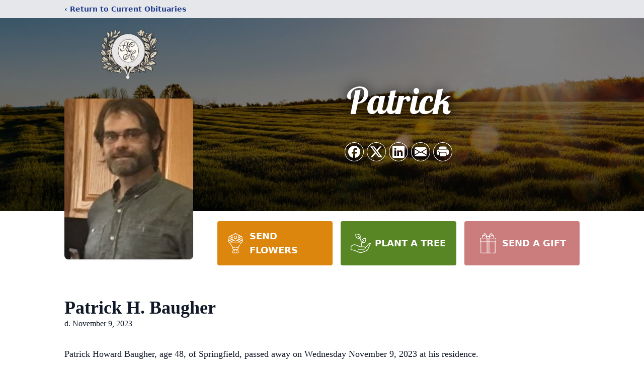

--- FILE ---
content_type: text/html; charset=utf-8
request_url: https://www.google.com/recaptcha/enterprise/anchor?ar=1&k=6Lexo2YpAAAAABr3wmxdpCFYnACW-7wgShcLzX4J&co=aHR0cHM6Ly93d3cubW90dGFuZGhlbm5pbmcuY29tOjQ0Mw..&hl=en&type=image&v=PoyoqOPhxBO7pBk68S4YbpHZ&theme=light&size=invisible&badge=bottomright&anchor-ms=20000&execute-ms=30000&cb=aciul9t1y98
body_size: 48736
content:
<!DOCTYPE HTML><html dir="ltr" lang="en"><head><meta http-equiv="Content-Type" content="text/html; charset=UTF-8">
<meta http-equiv="X-UA-Compatible" content="IE=edge">
<title>reCAPTCHA</title>
<style type="text/css">
/* cyrillic-ext */
@font-face {
  font-family: 'Roboto';
  font-style: normal;
  font-weight: 400;
  font-stretch: 100%;
  src: url(//fonts.gstatic.com/s/roboto/v48/KFO7CnqEu92Fr1ME7kSn66aGLdTylUAMa3GUBHMdazTgWw.woff2) format('woff2');
  unicode-range: U+0460-052F, U+1C80-1C8A, U+20B4, U+2DE0-2DFF, U+A640-A69F, U+FE2E-FE2F;
}
/* cyrillic */
@font-face {
  font-family: 'Roboto';
  font-style: normal;
  font-weight: 400;
  font-stretch: 100%;
  src: url(//fonts.gstatic.com/s/roboto/v48/KFO7CnqEu92Fr1ME7kSn66aGLdTylUAMa3iUBHMdazTgWw.woff2) format('woff2');
  unicode-range: U+0301, U+0400-045F, U+0490-0491, U+04B0-04B1, U+2116;
}
/* greek-ext */
@font-face {
  font-family: 'Roboto';
  font-style: normal;
  font-weight: 400;
  font-stretch: 100%;
  src: url(//fonts.gstatic.com/s/roboto/v48/KFO7CnqEu92Fr1ME7kSn66aGLdTylUAMa3CUBHMdazTgWw.woff2) format('woff2');
  unicode-range: U+1F00-1FFF;
}
/* greek */
@font-face {
  font-family: 'Roboto';
  font-style: normal;
  font-weight: 400;
  font-stretch: 100%;
  src: url(//fonts.gstatic.com/s/roboto/v48/KFO7CnqEu92Fr1ME7kSn66aGLdTylUAMa3-UBHMdazTgWw.woff2) format('woff2');
  unicode-range: U+0370-0377, U+037A-037F, U+0384-038A, U+038C, U+038E-03A1, U+03A3-03FF;
}
/* math */
@font-face {
  font-family: 'Roboto';
  font-style: normal;
  font-weight: 400;
  font-stretch: 100%;
  src: url(//fonts.gstatic.com/s/roboto/v48/KFO7CnqEu92Fr1ME7kSn66aGLdTylUAMawCUBHMdazTgWw.woff2) format('woff2');
  unicode-range: U+0302-0303, U+0305, U+0307-0308, U+0310, U+0312, U+0315, U+031A, U+0326-0327, U+032C, U+032F-0330, U+0332-0333, U+0338, U+033A, U+0346, U+034D, U+0391-03A1, U+03A3-03A9, U+03B1-03C9, U+03D1, U+03D5-03D6, U+03F0-03F1, U+03F4-03F5, U+2016-2017, U+2034-2038, U+203C, U+2040, U+2043, U+2047, U+2050, U+2057, U+205F, U+2070-2071, U+2074-208E, U+2090-209C, U+20D0-20DC, U+20E1, U+20E5-20EF, U+2100-2112, U+2114-2115, U+2117-2121, U+2123-214F, U+2190, U+2192, U+2194-21AE, U+21B0-21E5, U+21F1-21F2, U+21F4-2211, U+2213-2214, U+2216-22FF, U+2308-230B, U+2310, U+2319, U+231C-2321, U+2336-237A, U+237C, U+2395, U+239B-23B7, U+23D0, U+23DC-23E1, U+2474-2475, U+25AF, U+25B3, U+25B7, U+25BD, U+25C1, U+25CA, U+25CC, U+25FB, U+266D-266F, U+27C0-27FF, U+2900-2AFF, U+2B0E-2B11, U+2B30-2B4C, U+2BFE, U+3030, U+FF5B, U+FF5D, U+1D400-1D7FF, U+1EE00-1EEFF;
}
/* symbols */
@font-face {
  font-family: 'Roboto';
  font-style: normal;
  font-weight: 400;
  font-stretch: 100%;
  src: url(//fonts.gstatic.com/s/roboto/v48/KFO7CnqEu92Fr1ME7kSn66aGLdTylUAMaxKUBHMdazTgWw.woff2) format('woff2');
  unicode-range: U+0001-000C, U+000E-001F, U+007F-009F, U+20DD-20E0, U+20E2-20E4, U+2150-218F, U+2190, U+2192, U+2194-2199, U+21AF, U+21E6-21F0, U+21F3, U+2218-2219, U+2299, U+22C4-22C6, U+2300-243F, U+2440-244A, U+2460-24FF, U+25A0-27BF, U+2800-28FF, U+2921-2922, U+2981, U+29BF, U+29EB, U+2B00-2BFF, U+4DC0-4DFF, U+FFF9-FFFB, U+10140-1018E, U+10190-1019C, U+101A0, U+101D0-101FD, U+102E0-102FB, U+10E60-10E7E, U+1D2C0-1D2D3, U+1D2E0-1D37F, U+1F000-1F0FF, U+1F100-1F1AD, U+1F1E6-1F1FF, U+1F30D-1F30F, U+1F315, U+1F31C, U+1F31E, U+1F320-1F32C, U+1F336, U+1F378, U+1F37D, U+1F382, U+1F393-1F39F, U+1F3A7-1F3A8, U+1F3AC-1F3AF, U+1F3C2, U+1F3C4-1F3C6, U+1F3CA-1F3CE, U+1F3D4-1F3E0, U+1F3ED, U+1F3F1-1F3F3, U+1F3F5-1F3F7, U+1F408, U+1F415, U+1F41F, U+1F426, U+1F43F, U+1F441-1F442, U+1F444, U+1F446-1F449, U+1F44C-1F44E, U+1F453, U+1F46A, U+1F47D, U+1F4A3, U+1F4B0, U+1F4B3, U+1F4B9, U+1F4BB, U+1F4BF, U+1F4C8-1F4CB, U+1F4D6, U+1F4DA, U+1F4DF, U+1F4E3-1F4E6, U+1F4EA-1F4ED, U+1F4F7, U+1F4F9-1F4FB, U+1F4FD-1F4FE, U+1F503, U+1F507-1F50B, U+1F50D, U+1F512-1F513, U+1F53E-1F54A, U+1F54F-1F5FA, U+1F610, U+1F650-1F67F, U+1F687, U+1F68D, U+1F691, U+1F694, U+1F698, U+1F6AD, U+1F6B2, U+1F6B9-1F6BA, U+1F6BC, U+1F6C6-1F6CF, U+1F6D3-1F6D7, U+1F6E0-1F6EA, U+1F6F0-1F6F3, U+1F6F7-1F6FC, U+1F700-1F7FF, U+1F800-1F80B, U+1F810-1F847, U+1F850-1F859, U+1F860-1F887, U+1F890-1F8AD, U+1F8B0-1F8BB, U+1F8C0-1F8C1, U+1F900-1F90B, U+1F93B, U+1F946, U+1F984, U+1F996, U+1F9E9, U+1FA00-1FA6F, U+1FA70-1FA7C, U+1FA80-1FA89, U+1FA8F-1FAC6, U+1FACE-1FADC, U+1FADF-1FAE9, U+1FAF0-1FAF8, U+1FB00-1FBFF;
}
/* vietnamese */
@font-face {
  font-family: 'Roboto';
  font-style: normal;
  font-weight: 400;
  font-stretch: 100%;
  src: url(//fonts.gstatic.com/s/roboto/v48/KFO7CnqEu92Fr1ME7kSn66aGLdTylUAMa3OUBHMdazTgWw.woff2) format('woff2');
  unicode-range: U+0102-0103, U+0110-0111, U+0128-0129, U+0168-0169, U+01A0-01A1, U+01AF-01B0, U+0300-0301, U+0303-0304, U+0308-0309, U+0323, U+0329, U+1EA0-1EF9, U+20AB;
}
/* latin-ext */
@font-face {
  font-family: 'Roboto';
  font-style: normal;
  font-weight: 400;
  font-stretch: 100%;
  src: url(//fonts.gstatic.com/s/roboto/v48/KFO7CnqEu92Fr1ME7kSn66aGLdTylUAMa3KUBHMdazTgWw.woff2) format('woff2');
  unicode-range: U+0100-02BA, U+02BD-02C5, U+02C7-02CC, U+02CE-02D7, U+02DD-02FF, U+0304, U+0308, U+0329, U+1D00-1DBF, U+1E00-1E9F, U+1EF2-1EFF, U+2020, U+20A0-20AB, U+20AD-20C0, U+2113, U+2C60-2C7F, U+A720-A7FF;
}
/* latin */
@font-face {
  font-family: 'Roboto';
  font-style: normal;
  font-weight: 400;
  font-stretch: 100%;
  src: url(//fonts.gstatic.com/s/roboto/v48/KFO7CnqEu92Fr1ME7kSn66aGLdTylUAMa3yUBHMdazQ.woff2) format('woff2');
  unicode-range: U+0000-00FF, U+0131, U+0152-0153, U+02BB-02BC, U+02C6, U+02DA, U+02DC, U+0304, U+0308, U+0329, U+2000-206F, U+20AC, U+2122, U+2191, U+2193, U+2212, U+2215, U+FEFF, U+FFFD;
}
/* cyrillic-ext */
@font-face {
  font-family: 'Roboto';
  font-style: normal;
  font-weight: 500;
  font-stretch: 100%;
  src: url(//fonts.gstatic.com/s/roboto/v48/KFO7CnqEu92Fr1ME7kSn66aGLdTylUAMa3GUBHMdazTgWw.woff2) format('woff2');
  unicode-range: U+0460-052F, U+1C80-1C8A, U+20B4, U+2DE0-2DFF, U+A640-A69F, U+FE2E-FE2F;
}
/* cyrillic */
@font-face {
  font-family: 'Roboto';
  font-style: normal;
  font-weight: 500;
  font-stretch: 100%;
  src: url(//fonts.gstatic.com/s/roboto/v48/KFO7CnqEu92Fr1ME7kSn66aGLdTylUAMa3iUBHMdazTgWw.woff2) format('woff2');
  unicode-range: U+0301, U+0400-045F, U+0490-0491, U+04B0-04B1, U+2116;
}
/* greek-ext */
@font-face {
  font-family: 'Roboto';
  font-style: normal;
  font-weight: 500;
  font-stretch: 100%;
  src: url(//fonts.gstatic.com/s/roboto/v48/KFO7CnqEu92Fr1ME7kSn66aGLdTylUAMa3CUBHMdazTgWw.woff2) format('woff2');
  unicode-range: U+1F00-1FFF;
}
/* greek */
@font-face {
  font-family: 'Roboto';
  font-style: normal;
  font-weight: 500;
  font-stretch: 100%;
  src: url(//fonts.gstatic.com/s/roboto/v48/KFO7CnqEu92Fr1ME7kSn66aGLdTylUAMa3-UBHMdazTgWw.woff2) format('woff2');
  unicode-range: U+0370-0377, U+037A-037F, U+0384-038A, U+038C, U+038E-03A1, U+03A3-03FF;
}
/* math */
@font-face {
  font-family: 'Roboto';
  font-style: normal;
  font-weight: 500;
  font-stretch: 100%;
  src: url(//fonts.gstatic.com/s/roboto/v48/KFO7CnqEu92Fr1ME7kSn66aGLdTylUAMawCUBHMdazTgWw.woff2) format('woff2');
  unicode-range: U+0302-0303, U+0305, U+0307-0308, U+0310, U+0312, U+0315, U+031A, U+0326-0327, U+032C, U+032F-0330, U+0332-0333, U+0338, U+033A, U+0346, U+034D, U+0391-03A1, U+03A3-03A9, U+03B1-03C9, U+03D1, U+03D5-03D6, U+03F0-03F1, U+03F4-03F5, U+2016-2017, U+2034-2038, U+203C, U+2040, U+2043, U+2047, U+2050, U+2057, U+205F, U+2070-2071, U+2074-208E, U+2090-209C, U+20D0-20DC, U+20E1, U+20E5-20EF, U+2100-2112, U+2114-2115, U+2117-2121, U+2123-214F, U+2190, U+2192, U+2194-21AE, U+21B0-21E5, U+21F1-21F2, U+21F4-2211, U+2213-2214, U+2216-22FF, U+2308-230B, U+2310, U+2319, U+231C-2321, U+2336-237A, U+237C, U+2395, U+239B-23B7, U+23D0, U+23DC-23E1, U+2474-2475, U+25AF, U+25B3, U+25B7, U+25BD, U+25C1, U+25CA, U+25CC, U+25FB, U+266D-266F, U+27C0-27FF, U+2900-2AFF, U+2B0E-2B11, U+2B30-2B4C, U+2BFE, U+3030, U+FF5B, U+FF5D, U+1D400-1D7FF, U+1EE00-1EEFF;
}
/* symbols */
@font-face {
  font-family: 'Roboto';
  font-style: normal;
  font-weight: 500;
  font-stretch: 100%;
  src: url(//fonts.gstatic.com/s/roboto/v48/KFO7CnqEu92Fr1ME7kSn66aGLdTylUAMaxKUBHMdazTgWw.woff2) format('woff2');
  unicode-range: U+0001-000C, U+000E-001F, U+007F-009F, U+20DD-20E0, U+20E2-20E4, U+2150-218F, U+2190, U+2192, U+2194-2199, U+21AF, U+21E6-21F0, U+21F3, U+2218-2219, U+2299, U+22C4-22C6, U+2300-243F, U+2440-244A, U+2460-24FF, U+25A0-27BF, U+2800-28FF, U+2921-2922, U+2981, U+29BF, U+29EB, U+2B00-2BFF, U+4DC0-4DFF, U+FFF9-FFFB, U+10140-1018E, U+10190-1019C, U+101A0, U+101D0-101FD, U+102E0-102FB, U+10E60-10E7E, U+1D2C0-1D2D3, U+1D2E0-1D37F, U+1F000-1F0FF, U+1F100-1F1AD, U+1F1E6-1F1FF, U+1F30D-1F30F, U+1F315, U+1F31C, U+1F31E, U+1F320-1F32C, U+1F336, U+1F378, U+1F37D, U+1F382, U+1F393-1F39F, U+1F3A7-1F3A8, U+1F3AC-1F3AF, U+1F3C2, U+1F3C4-1F3C6, U+1F3CA-1F3CE, U+1F3D4-1F3E0, U+1F3ED, U+1F3F1-1F3F3, U+1F3F5-1F3F7, U+1F408, U+1F415, U+1F41F, U+1F426, U+1F43F, U+1F441-1F442, U+1F444, U+1F446-1F449, U+1F44C-1F44E, U+1F453, U+1F46A, U+1F47D, U+1F4A3, U+1F4B0, U+1F4B3, U+1F4B9, U+1F4BB, U+1F4BF, U+1F4C8-1F4CB, U+1F4D6, U+1F4DA, U+1F4DF, U+1F4E3-1F4E6, U+1F4EA-1F4ED, U+1F4F7, U+1F4F9-1F4FB, U+1F4FD-1F4FE, U+1F503, U+1F507-1F50B, U+1F50D, U+1F512-1F513, U+1F53E-1F54A, U+1F54F-1F5FA, U+1F610, U+1F650-1F67F, U+1F687, U+1F68D, U+1F691, U+1F694, U+1F698, U+1F6AD, U+1F6B2, U+1F6B9-1F6BA, U+1F6BC, U+1F6C6-1F6CF, U+1F6D3-1F6D7, U+1F6E0-1F6EA, U+1F6F0-1F6F3, U+1F6F7-1F6FC, U+1F700-1F7FF, U+1F800-1F80B, U+1F810-1F847, U+1F850-1F859, U+1F860-1F887, U+1F890-1F8AD, U+1F8B0-1F8BB, U+1F8C0-1F8C1, U+1F900-1F90B, U+1F93B, U+1F946, U+1F984, U+1F996, U+1F9E9, U+1FA00-1FA6F, U+1FA70-1FA7C, U+1FA80-1FA89, U+1FA8F-1FAC6, U+1FACE-1FADC, U+1FADF-1FAE9, U+1FAF0-1FAF8, U+1FB00-1FBFF;
}
/* vietnamese */
@font-face {
  font-family: 'Roboto';
  font-style: normal;
  font-weight: 500;
  font-stretch: 100%;
  src: url(//fonts.gstatic.com/s/roboto/v48/KFO7CnqEu92Fr1ME7kSn66aGLdTylUAMa3OUBHMdazTgWw.woff2) format('woff2');
  unicode-range: U+0102-0103, U+0110-0111, U+0128-0129, U+0168-0169, U+01A0-01A1, U+01AF-01B0, U+0300-0301, U+0303-0304, U+0308-0309, U+0323, U+0329, U+1EA0-1EF9, U+20AB;
}
/* latin-ext */
@font-face {
  font-family: 'Roboto';
  font-style: normal;
  font-weight: 500;
  font-stretch: 100%;
  src: url(//fonts.gstatic.com/s/roboto/v48/KFO7CnqEu92Fr1ME7kSn66aGLdTylUAMa3KUBHMdazTgWw.woff2) format('woff2');
  unicode-range: U+0100-02BA, U+02BD-02C5, U+02C7-02CC, U+02CE-02D7, U+02DD-02FF, U+0304, U+0308, U+0329, U+1D00-1DBF, U+1E00-1E9F, U+1EF2-1EFF, U+2020, U+20A0-20AB, U+20AD-20C0, U+2113, U+2C60-2C7F, U+A720-A7FF;
}
/* latin */
@font-face {
  font-family: 'Roboto';
  font-style: normal;
  font-weight: 500;
  font-stretch: 100%;
  src: url(//fonts.gstatic.com/s/roboto/v48/KFO7CnqEu92Fr1ME7kSn66aGLdTylUAMa3yUBHMdazQ.woff2) format('woff2');
  unicode-range: U+0000-00FF, U+0131, U+0152-0153, U+02BB-02BC, U+02C6, U+02DA, U+02DC, U+0304, U+0308, U+0329, U+2000-206F, U+20AC, U+2122, U+2191, U+2193, U+2212, U+2215, U+FEFF, U+FFFD;
}
/* cyrillic-ext */
@font-face {
  font-family: 'Roboto';
  font-style: normal;
  font-weight: 900;
  font-stretch: 100%;
  src: url(//fonts.gstatic.com/s/roboto/v48/KFO7CnqEu92Fr1ME7kSn66aGLdTylUAMa3GUBHMdazTgWw.woff2) format('woff2');
  unicode-range: U+0460-052F, U+1C80-1C8A, U+20B4, U+2DE0-2DFF, U+A640-A69F, U+FE2E-FE2F;
}
/* cyrillic */
@font-face {
  font-family: 'Roboto';
  font-style: normal;
  font-weight: 900;
  font-stretch: 100%;
  src: url(//fonts.gstatic.com/s/roboto/v48/KFO7CnqEu92Fr1ME7kSn66aGLdTylUAMa3iUBHMdazTgWw.woff2) format('woff2');
  unicode-range: U+0301, U+0400-045F, U+0490-0491, U+04B0-04B1, U+2116;
}
/* greek-ext */
@font-face {
  font-family: 'Roboto';
  font-style: normal;
  font-weight: 900;
  font-stretch: 100%;
  src: url(//fonts.gstatic.com/s/roboto/v48/KFO7CnqEu92Fr1ME7kSn66aGLdTylUAMa3CUBHMdazTgWw.woff2) format('woff2');
  unicode-range: U+1F00-1FFF;
}
/* greek */
@font-face {
  font-family: 'Roboto';
  font-style: normal;
  font-weight: 900;
  font-stretch: 100%;
  src: url(//fonts.gstatic.com/s/roboto/v48/KFO7CnqEu92Fr1ME7kSn66aGLdTylUAMa3-UBHMdazTgWw.woff2) format('woff2');
  unicode-range: U+0370-0377, U+037A-037F, U+0384-038A, U+038C, U+038E-03A1, U+03A3-03FF;
}
/* math */
@font-face {
  font-family: 'Roboto';
  font-style: normal;
  font-weight: 900;
  font-stretch: 100%;
  src: url(//fonts.gstatic.com/s/roboto/v48/KFO7CnqEu92Fr1ME7kSn66aGLdTylUAMawCUBHMdazTgWw.woff2) format('woff2');
  unicode-range: U+0302-0303, U+0305, U+0307-0308, U+0310, U+0312, U+0315, U+031A, U+0326-0327, U+032C, U+032F-0330, U+0332-0333, U+0338, U+033A, U+0346, U+034D, U+0391-03A1, U+03A3-03A9, U+03B1-03C9, U+03D1, U+03D5-03D6, U+03F0-03F1, U+03F4-03F5, U+2016-2017, U+2034-2038, U+203C, U+2040, U+2043, U+2047, U+2050, U+2057, U+205F, U+2070-2071, U+2074-208E, U+2090-209C, U+20D0-20DC, U+20E1, U+20E5-20EF, U+2100-2112, U+2114-2115, U+2117-2121, U+2123-214F, U+2190, U+2192, U+2194-21AE, U+21B0-21E5, U+21F1-21F2, U+21F4-2211, U+2213-2214, U+2216-22FF, U+2308-230B, U+2310, U+2319, U+231C-2321, U+2336-237A, U+237C, U+2395, U+239B-23B7, U+23D0, U+23DC-23E1, U+2474-2475, U+25AF, U+25B3, U+25B7, U+25BD, U+25C1, U+25CA, U+25CC, U+25FB, U+266D-266F, U+27C0-27FF, U+2900-2AFF, U+2B0E-2B11, U+2B30-2B4C, U+2BFE, U+3030, U+FF5B, U+FF5D, U+1D400-1D7FF, U+1EE00-1EEFF;
}
/* symbols */
@font-face {
  font-family: 'Roboto';
  font-style: normal;
  font-weight: 900;
  font-stretch: 100%;
  src: url(//fonts.gstatic.com/s/roboto/v48/KFO7CnqEu92Fr1ME7kSn66aGLdTylUAMaxKUBHMdazTgWw.woff2) format('woff2');
  unicode-range: U+0001-000C, U+000E-001F, U+007F-009F, U+20DD-20E0, U+20E2-20E4, U+2150-218F, U+2190, U+2192, U+2194-2199, U+21AF, U+21E6-21F0, U+21F3, U+2218-2219, U+2299, U+22C4-22C6, U+2300-243F, U+2440-244A, U+2460-24FF, U+25A0-27BF, U+2800-28FF, U+2921-2922, U+2981, U+29BF, U+29EB, U+2B00-2BFF, U+4DC0-4DFF, U+FFF9-FFFB, U+10140-1018E, U+10190-1019C, U+101A0, U+101D0-101FD, U+102E0-102FB, U+10E60-10E7E, U+1D2C0-1D2D3, U+1D2E0-1D37F, U+1F000-1F0FF, U+1F100-1F1AD, U+1F1E6-1F1FF, U+1F30D-1F30F, U+1F315, U+1F31C, U+1F31E, U+1F320-1F32C, U+1F336, U+1F378, U+1F37D, U+1F382, U+1F393-1F39F, U+1F3A7-1F3A8, U+1F3AC-1F3AF, U+1F3C2, U+1F3C4-1F3C6, U+1F3CA-1F3CE, U+1F3D4-1F3E0, U+1F3ED, U+1F3F1-1F3F3, U+1F3F5-1F3F7, U+1F408, U+1F415, U+1F41F, U+1F426, U+1F43F, U+1F441-1F442, U+1F444, U+1F446-1F449, U+1F44C-1F44E, U+1F453, U+1F46A, U+1F47D, U+1F4A3, U+1F4B0, U+1F4B3, U+1F4B9, U+1F4BB, U+1F4BF, U+1F4C8-1F4CB, U+1F4D6, U+1F4DA, U+1F4DF, U+1F4E3-1F4E6, U+1F4EA-1F4ED, U+1F4F7, U+1F4F9-1F4FB, U+1F4FD-1F4FE, U+1F503, U+1F507-1F50B, U+1F50D, U+1F512-1F513, U+1F53E-1F54A, U+1F54F-1F5FA, U+1F610, U+1F650-1F67F, U+1F687, U+1F68D, U+1F691, U+1F694, U+1F698, U+1F6AD, U+1F6B2, U+1F6B9-1F6BA, U+1F6BC, U+1F6C6-1F6CF, U+1F6D3-1F6D7, U+1F6E0-1F6EA, U+1F6F0-1F6F3, U+1F6F7-1F6FC, U+1F700-1F7FF, U+1F800-1F80B, U+1F810-1F847, U+1F850-1F859, U+1F860-1F887, U+1F890-1F8AD, U+1F8B0-1F8BB, U+1F8C0-1F8C1, U+1F900-1F90B, U+1F93B, U+1F946, U+1F984, U+1F996, U+1F9E9, U+1FA00-1FA6F, U+1FA70-1FA7C, U+1FA80-1FA89, U+1FA8F-1FAC6, U+1FACE-1FADC, U+1FADF-1FAE9, U+1FAF0-1FAF8, U+1FB00-1FBFF;
}
/* vietnamese */
@font-face {
  font-family: 'Roboto';
  font-style: normal;
  font-weight: 900;
  font-stretch: 100%;
  src: url(//fonts.gstatic.com/s/roboto/v48/KFO7CnqEu92Fr1ME7kSn66aGLdTylUAMa3OUBHMdazTgWw.woff2) format('woff2');
  unicode-range: U+0102-0103, U+0110-0111, U+0128-0129, U+0168-0169, U+01A0-01A1, U+01AF-01B0, U+0300-0301, U+0303-0304, U+0308-0309, U+0323, U+0329, U+1EA0-1EF9, U+20AB;
}
/* latin-ext */
@font-face {
  font-family: 'Roboto';
  font-style: normal;
  font-weight: 900;
  font-stretch: 100%;
  src: url(//fonts.gstatic.com/s/roboto/v48/KFO7CnqEu92Fr1ME7kSn66aGLdTylUAMa3KUBHMdazTgWw.woff2) format('woff2');
  unicode-range: U+0100-02BA, U+02BD-02C5, U+02C7-02CC, U+02CE-02D7, U+02DD-02FF, U+0304, U+0308, U+0329, U+1D00-1DBF, U+1E00-1E9F, U+1EF2-1EFF, U+2020, U+20A0-20AB, U+20AD-20C0, U+2113, U+2C60-2C7F, U+A720-A7FF;
}
/* latin */
@font-face {
  font-family: 'Roboto';
  font-style: normal;
  font-weight: 900;
  font-stretch: 100%;
  src: url(//fonts.gstatic.com/s/roboto/v48/KFO7CnqEu92Fr1ME7kSn66aGLdTylUAMa3yUBHMdazQ.woff2) format('woff2');
  unicode-range: U+0000-00FF, U+0131, U+0152-0153, U+02BB-02BC, U+02C6, U+02DA, U+02DC, U+0304, U+0308, U+0329, U+2000-206F, U+20AC, U+2122, U+2191, U+2193, U+2212, U+2215, U+FEFF, U+FFFD;
}

</style>
<link rel="stylesheet" type="text/css" href="https://www.gstatic.com/recaptcha/releases/PoyoqOPhxBO7pBk68S4YbpHZ/styles__ltr.css">
<script nonce="Ov10i8CNDfd8LTe2tvEKgA" type="text/javascript">window['__recaptcha_api'] = 'https://www.google.com/recaptcha/enterprise/';</script>
<script type="text/javascript" src="https://www.gstatic.com/recaptcha/releases/PoyoqOPhxBO7pBk68S4YbpHZ/recaptcha__en.js" nonce="Ov10i8CNDfd8LTe2tvEKgA">
      
    </script></head>
<body><div id="rc-anchor-alert" class="rc-anchor-alert"></div>
<input type="hidden" id="recaptcha-token" value="[base64]">
<script type="text/javascript" nonce="Ov10i8CNDfd8LTe2tvEKgA">
      recaptcha.anchor.Main.init("[\x22ainput\x22,[\x22bgdata\x22,\x22\x22,\[base64]/[base64]/[base64]/[base64]/[base64]/UltsKytdPUU6KEU8MjA0OD9SW2wrK109RT4+NnwxOTI6KChFJjY0NTEyKT09NTUyOTYmJk0rMTxjLmxlbmd0aCYmKGMuY2hhckNvZGVBdChNKzEpJjY0NTEyKT09NTYzMjA/[base64]/[base64]/[base64]/[base64]/[base64]/[base64]/[base64]\x22,\[base64]\\u003d\\u003d\x22,\[base64]/Ckx/DjRIVw5IHIcK/wqQvwrESMGHCqcKvw60nwoHDiDnCilBiBlHDk8OcNwoPwoc6wqF4VSTDjh/[base64]/DswhqL1fCjW/[base64]/[base64]/EcOmbkbDjMKnLjRhw7syE8KDb8O2YXdiLMOPw5XDoHJdwpIlwoTConfCpSXChWI2X2zCqsOXwonCn8KjXnPCtsOPYycbJFQLw7vCkMKqTsKPLgLCm8K3ORVnBxclw71MLsKvwp7ChcOWwoZkXcO1CG8UwrXCvCZZbMK+wqzCg3ItTy17w7LDhcObCsOWw7/CoCxVNMKDYnTDj0/Cpm4Cw7QwHcOQAcKrwqPCkGTDmX0zT8OHwpB9M8OMw7rCvsOPwoI8Lz4FwqzCkMKVUzRcWRzChBUedsOwcMKGeE5Tw77DmAjDuMK7e8OgW8KkI8OESsKOdMOYwrFOwrRDDATDhEEEJ2/DrSrDoQkqwrIvEwxIQicmKxDClsK1S8OKIsK1w5zDpGXCgwvDrcOiwqXCm2tsw6zCpcOjw4YqJMKDdMOPwrfCuRTCjFfDmhU2ZcO2M3PDoE0tBcKwwqo+w6h+OsKtWgxjw4/[base64]/DpRXDtB9dF3M1wpsgwoPChSc4aMO5D8Oyw691UR4gwpQjVlbDiwvDu8O/[base64]/CvBLClRpAL8K/[base64]/CvXweUsKHTsO+FgnDp8KRbgzCpsKYWlTCs8OOT13Dh8KqHSnClCXDiALCqTXDkinDrzE2wqnCscOmQ8Olw7k9wrpSwpjCpsK/SXhTHBtYwpzDucKPw5cYwo7CvmHCnAQdDFnDmsODUAHDscKvLWrDjsKxfX/DtDLDjMOoBX3ClwDDmcK6woRyUcOgCVEjw59qwozCj8Kfw7V0LS4dw5PDg8K4B8OlwpfDlcO2w4I9wpQ4NRZpHwXDjMKCWnnDp8O/wq3ChkDCpS/Du8KOK8Kyw599wrjCp2t9AgcOwq7CrgrDgcO1w7rCjXMvwoEbw7hkXcOtwonDusOXCcK5wrZtw7Z8w5UMR0d8OQ3Cl0nDqUnDrMObQMKhHAoMw5lBDcOFTydawrHDo8K7SkbCqMKMXUlfUcK4UcO9aVfDsFNLw7VFBC/DqzoBSnPCjsKIT8O5w7jDtggMw71bwoIhwpHDghU9wqjDiMOEw5V5wrnDjcKQwqsUScOxw5jDlz0FQMKWMcO5L14Qw7ZYfxfDo8KUWsKWw4UtY8KqW1nClhPCmMOjw5LDgsKmwr1wf8OxVcO7w5PDr8KMw4U9w7/DhE7Cg8K+woMCVilvHAkFwqfCi8KJd8OuZMKofxjDnCLDrMKqw4IFwrECKcKvTAViw43DjsKBX3hYVTnCjMORMFvDl1JlO8OhNMKvVCkIw53Dh8OhwrfDhDlfQsO6w4/DncKZw7lWwo9iw7E1w6LCkcO0csK/IsO3w4xLwpsYOcOsMEorwovCkBdAwqPCsDoYw6nClmbCnVNMw5TChcOXwrh9NQfDkcORwoAhNcOoWsKkw74MOMOAbH4cajfDicK/WcO4FMKuKkl/acOmdMK4RU96EHfDs8OMw7hAR8KDagkTDkpNw6PCicOLYjjDvwPDqHXCgibCv8KuwqsFLsOTwr/CljXCk8O3QgTDu0orUxMSecKqdsOgbDvDvndhw7YFLgvDpcK2w47Cu8OjJyRZw7LDmXZmQgLCjcK8w6zCicOHw4/DhsKKw5zDkMO6woJIUG7CucKMDHgkEMO9w44fw4bDr8Oqw6XDuWLClMKlw7bCk8KhwpMmTsOcKmzDgcKmI8KPTMOWw63Coxdkwo1OwpkMC8KqCTvCl8OJw5TCk2fCocO5wo/CnMK0YUglw5LCksKpwrfDnml+w45lX8Kww6YjGsOdwqZhwphqBCJSfgPDixx2dQRPw6N/wpTDjsKuwpfDqy5EwpdTwpw2Mk0IwqzDlcKzecO3X8KYW8KFWEwgwqZWw5DDslnDsmPCkTsmK8Kzw7t1FcOlwqdvwqrDk2DCuz4fwqTCgsKpwpTClMKJUsOlwpXCkcKmwohIPMK9fnMtw6/CpsOJwrXDgGsiLgIJGcKZJEjCjcKoXgfDrMKxwqvDksKjw5/[base64]/Dh2YGZMODScKvwrcTwq7ClsO/w5PCmcO9w6tsBsK4wpFuN8Kfw4XCn0DClsOywrnCn2Jqw4jChArCkQ3CmsOYcwfDhFBsw5fCnTMEw4nDk8KFw7jDumrClsKSw6kDwpHDhU/CksO/[base64]/Dtm3ClhjDmMK1THd3w7jDh8OFaBzCgsOeZMKKw6EPLMOywr5qVjsgXxcAw5LCm8OBR8O6wrXDi8OaJ8KYw51KK8ORM0/[base64]/CpMKpTDjCqcK8QcO5w7PDslfCuz/DvsKNCi4Jw7jDvcOdaX4mwp5aw7IhAMOgw7F4EMKrw4DCsCnCgx87FMKFw7vCnTJJw6DCkypkw48Xw6UTw60FBgbDll/CsR3DmMOFS8OtDMKww6vClsKrwrMaw5DDocO8OcOMw4JTw7ttSxM3GQd+wrHChsKaJVjDm8ObUcK2DsKRDivCusOhwofDpm8xVR7DvcKWG8O0wqYiThrDukVHwrXCvSnCsFnDp8ORacOodkfDlx/DoRfDh8Onw4TCr8OFwqLCtD0Rwq7Do8KaBsOuw4FQe8KdVMK0w4UxX8KXwqtOf8KGw7/CsQsLAjbCvMOsKhtIw6xxw7LCv8K+IcK1wrZBwqjCu8OPFD0pGsKcI8OEwpTCtUDCjMK8w7DDpsOQO8ODwqHDgcK5EnXCpMK6F8KRwrQCCUwYGMOLw4pVJ8O1w5PDpy7DkcKjfQrDjHTDncKTAcOiwqbDosKww64/[base64]/wobDnMKgwr/DhE3Ct1IdPMOHR3PCpsO/wqsowqjDssODwrvCtiY5w6omw7zCtkrDjQpVORUfJ8OYw4XCisOOPcKpOcKqaMKBMRJWRgtaJMKywr9YZyXDr8KQwqDCk1Mew4LCpHlXBsKJZzDCisK1wpLCo8OEf1xoP8KMKnDCpA41w4TCusKOJcO1w43DrgLCshXDr2/DiTHCtMOnw53DnsKhw4crwq/[base64]/Dm3MdUMOFw453w6zDscO2EcOmwqbDsDteXmPDhMKcw7nCrg3DtsO/f8OkFMOZTWrDicOuwoLCj8KQwpzDqsKXcAzDtgFlwpgoWsKwOMO+aDjCgCwVZBwRwpLCmEgYdyNvZMKMOsKDwqMywodcecKwFCvDn2LDhMKxVmXDsDtLPsKDwrzCg3fDm8Khw4hHShPDlcOfwqrDqgMKwrzDiU/DvsObw5zCrS3ChFTDncKfw71YKcO3NcK6w45gTVDCsEUKQcO0w7ADw7rDimfDu1DDvcO3wrfCjFPCpcKLw7HDsMKpb3RKT8Khwo7CtcOkZkvDtFnCmcKff1DClcOkCcOswp/DrCDDo8O0w4jDoC56w75cw7DDkcOcw67CrXdzIy3CiVfCuMKbBsK7YztfMVdocsKrw5RMwoXCiSIqw4Vww4d9GGEmwqZqPVjCvnLCikN6wp1/wqPClsKbP8OgFC48w6XClsOoIypCwoo0wqpcdzLDkMOLw7sZHMOKw5jDl2dFM8Orw6/Do3UOw790VMONA23DiFjDgMO/w7ZHwqzCt8Kgwp/[base64]/[base64]/DuV0Xw5lEw5/DmcODEzMew5HDlsKpwovCkQ7DlcOTLhV7wrlMTwslw6LDggwvw5ZYw4lZQMKQW2ESw6p6KMOUw7QuMMKIwpnDvsOGwqw3w4bCg8Ord8KawpDDncOiJsOAYsK8w5gKwrvDhDhHO1HChDQjNgfDmMK9wqTDhcOfwqTCo8OEwpjCiwt/[base64]/ClcKbw5IlO8KFwroiw5nDgkjDhMKkwqLCuSQow7F1w7rCpx7Dp8KKwp5IQMOKwqPDgMOrSyvCqiEcwqzDvjcHfcOhwpUWGxnDisKDQ3PCksO9SsK1LMOGEMKaNnXCh8OPwrTCk8Kow7rChy4Hw4A/w5cLwr0qT8Kjw6YfeWzCksOUOWXChjh8FwpjESjDsMK+wpnDpcK+wo/DswnDpR4+DBPCjjtGPcK/w57CjMO6wr/DuMOuKcKvTyTDscO5w5Qhw6pnFcOzesOLV8KpwpccBxVsRsOdaMOqwp3Dh3BUCS/Cp8OBETJVc8KEV8OgCC93NsKXwqVXw7JTEEvCqE4WwrXDiytQeW9jw4LDvMKewrkgImvDosOjwok/XwtSw5Y5w4puB8KgaCzDgMOMwoTClg8cCcOJwo8hwo8bScKWIcObwpFlEGE8QsK9woLChS3CjBBmwrxUw43ChsK5w7dlXH/Cv3ZXw6gvwp/[base64]/[base64]/DkcOGfinDn3IWJzHDi8OWw6jChsKDWHh/w4bDpMOOwr17wpIew45dGATDvUzDq8KrwrnDk8K+wqoowqvCm2fCjlN1w7PDh8OWTGdtwoNDw47Cuz0QXMOCe8Ofe8O1SsOWwpfDvFTDg8ONw5LCrncoEcO8IsOFX0XDrCtJYcKeasK1wp7DpF4eBR/DicK2w7HDgcOwwoAWFFjDugjCnXEJJnBHwqNVBMORw5TDs8KlwqzCm8OPw4fCmsOiL8OUw44FLMOnAC8FRWnCo8OOw4YIwogdwqI/X8KzwqnDqwpuwpgIXXFZwppHwpROIMKjM8Kcw7nCk8Kew7tLw4PDncO6wqTDlsKEfB3DsyvDgDwFdChQDGnCu8OrTsODesK6CcK/OsOvZMKvG8OZw67CgRgrbsOCdF1YwqXCqgHCkcKqwqrCggHCuEknw6gXwrTCln8DwqbClsKxwpzDvUHDsCnDsRbDhBQ4w6/Ct2IqH8KscQjDjMOZIsKFw77CijUdBcKiOUjClEDCoB0Ww6Jtw77ChXnDmVzDm07CmWpdVsOwJMKrO8Oic1DDpMObwpV/w7/DvcOcwqHCvMOfwrPCoMOhwrDCr8O9w6lOTUwoFS7CnsKSSW4twoFjw4ISwpLDggnCqsO4CkXCgzTCm3vDiWZ0UAvDlhxfUz8BwoImw4Q8LwfCuMOzw7rDnsOGCg1cw6tGfsKMw4sQw51wQsK5w7nCnxE4w6BGwp/DuTRLw7hpwr/DgS3DlgHClsO3w7nCuMK3CsOwwrXDtUE4wqsQwot+wrVnZ8OHwp5oO01uLzfDj3nCsMOaw6TCgi3DjsKJAAvDtMKgw67CrcOHw4bCnsOHwqYjwp4+woBQRxBuw4c5wrwmwrjDpwXCr34IA3FowrzDvG9vwqzDhsORw4nDtyFlNsKlw6lSw6/CvsOeacOdKC7CsyLCtkzCmzslw7prwrrCsBhcZsOza8KvLcKQw5JUO0VaMRrDlcOsQ3xywpjCvl3CpDfDgMOJTcODw6MvwphlwqErw4LCpQ3ChwtaZx0uZkXCmzDDnE7Don1MLMOIw6xfwr3Dj1DCpcK/wr7Di8KacUzDpsKlwrU/[base64]/w6HCq3LChcKZw5snw64qwpsCMcO6wookw4w5w6bCilxdYcKFw7kDw5sAwo7CrF49HXzCucOYTDEzw7TCo8ONwonCtlfDt8OaHn8aAUYSwqg+wrrDng7CuV1Jwp5Je1nCqcKTVcOoUcOgwpDDg8KQwpzCsg7DmX0pwqTCnMKfwqJYZsKWE0nCqsOLdF/[base64]/Crxx3w6sww7QVwrXDo1PCnsO7c8OYB8KcVcOMLcO9OcOAw6XChE/DssKzw5LCmkjCp2nDux7CmhbDl8OMw5RqEMOTbcOBZMOcwpFKw4Nnw4YMw5pPwoUbwphqW3Z4DcOHwoEBw6jDsAkwQ3Mww4XCtWobw4cDw4YowofCncOmw7TCsRZ1wpYWJcKyJcOdTMKsPMKpSkbCrD1/bwx4w77CpMO3VcOzACzCkMKNacO5wrF1wrjCi1HCpMOgw5vCmlfCpcKIwpbDl0fDmkbChMOVw4LDp8K5OcKdPsKaw7x/EMKVwplOw4DCtcK/TMOpwrDClA8gwonDhywnw7Fdwp7CjjINwoDDtsObw6tDLcK3dcO5Uz7CsV9dVEgTNsOPY8KVw7QND0/DryLDjm7CrsO8w6fDpwxbw5vDh3PCuETCscOgEsK4dcKqwrrCpsOqDsKEwpnCo8KPfMOFw55nwpIZOMK3DMKRR8OGw4QFcGXCr8Kqw6/DtEELBWbDkcKoYcO8wr0mGMKAw77Cs8K+w4XCmsOdwr7CvRPCjcKaacKgM8KbcsO7wo02NMOow743w55rwqM3T2rCgcK2ecObUD/DqMKDw5DCo30LwrI/Ank6wrLDuBjDpMKTw4c7w5R0KmLDvMO9PMO1CS1xE8KPw5/CnE7ChnDCt8OaKsKSw4luwpHCghg5wqQbwozDrcKmaTk7woBofMKmUsK3OTcfw7TCrMOUPHB+wp3DuEg7w5xGM8KHwoAnwop+w45Ie8KewqgEw6pBfgB/XMOfwpV8wqnCsHkDREPDpycFwozDj8Oqw5Q2wq/DrHtBUsOwZsOETV4kw7tyw6DDg8OheMK0wqw0woNbU8Ogw40BWT9OBcKpFsK+w5XDrcOsCMOZe2DDl1ROIiEWeGoqwrPCo8OnTMK/EcKlwoXCtBjDmivCszZmwqt2w6PDpG8bAhJ/dcOpcgJsw7bCs0bCvcKPw4NWwp3CqcKyw6PCqsKiw54OwobCklB+w5vCocKIw7HCosOewr7DrDQrwoRwwo7DrMODwpXDm2/[base64]/Cs8OVPVHCoT/DsGbCjR7Ct8O3WsKgwqMoPcKJecKvw5E6TMKGwppEAcO5w7RHGFXDicK+XMKiw6Bewp8cTcKcwq/CvMOAw4DCgMKiXEVzZG9mwq0UZwnCtXhZw7/CnGIKQGXDnMKEHCshelnDvsOAwrUywqzDr0TDs2zDn3vCnsO+aU8LH3kDZF8uaMKPw61oMSZ8V8OERMKGAsOMw7s7RGoif3R9woXCu8OqYH8AQzzDsMK2w488w5fDglcww6kRBQglDMO/wrsGZ8ORIlFIwrnDmsKOwq0IwqAUw4MpJsOuw7PCscOhEsOyTFhMw7vChcOww6jDhF7CgiLDvsKOU8O0DXYYw6rCpcKWwq4AB2d6wp7Dg0zCjMOUb8K5wqtsXw/CkBrCj2UJwq59BlZLw79Lw63Dl8KBAkzCkQTCv8KFRhfChi3DgcOSwrMpw4vDlcK3dlzDnRNrYQ/Dg8OcwpTDvsO8wqZbbcOEa8Klwo96Cyk8ecOpwpchw5xxDGk0JAUUesOgw78zVTQhSl7CncOgEcOCworDm0DDrsKaWTrCtRbChXNAa8OWw68Xw5TCkMKWwp5Vw7t2w6sWP1A9MUsGMFnCnMKTRMKoaAYWD8OCwqMfXMOdwos/YcORBH94w5ByVsO0wqfCjsKsHhlWwqt5w4/CuxvCtcKMw7FgGRjCkMK7w4PCnS1se8ONwq/DlkXDusKDw5kBw654Em3Ci8Ohw7rDlHjCpsK/[base64]/WcOuw7nDgFRGNxLCmsOiw6zCscOnAztmb8KhIh9Iw6R/wrnDjsOaw7LDsEzCg0BQwoZfE8OJPMOqXMOYwoUiw4jDl1kcw590w67Dp8K5w4gyw6xjw7XDhsKlThsSwpplMMKzT8O/[base64]/CscOWA8KeSsKJYmUaw6bClS4JLFUpwq7CtU/DlsKMwp/Chi3ChsKdejPCoMK7T8KNwr/Csw9AeMKdLsODUsK+EcKhw5bCtVfCtMKoWX4AwpZGKcOuG1kzBcKtLcOVw7bDicKzw5PDmsOMFcKaUTABw6fCgMKvw7x+wobDlzTCi8O5wrHDtk/CmzrDu1Mww6/ClxZvw5XCrTrDo0RdwqnDgknDisO4VX/Cs8KkwqFjb8OqH3AxQcKHwrFswo7DpcKvw6nDkggBYsKnw57DicKxw79jwoQ2B8Ktf0TDiVTDvsKxwpHCvMKKwoB4wpDDgHHDoyzDjMOkwoNWG0UbfQDCjSrDm13Cr8K9woTDosOBGcK/U8OswpEqGsK/wpdJw6lrwoIEwppVPcOxw67DkSPCvMKlYm4HCcKwwqTDmjN5wrNvGsKNPcOlXTPCnmZqDE7CqBo+w49eXcKADcOdwr3DgS7CgB7DlsO4f8O9w7/DplHDrA/DsxDDoxoZeMKQwq7CqhMpwodCw7zCp1FxE1YLRyYjw5LCoAvDhcOcCRbCk8KRGxJSwoZ+wo94woQjwqrDvHRKw4/DjCHCqcOZCH3Cqz5Owr7Ckh4FOUPCmgIPa8KORgnCmnMJw7TDqMK2wr4ncRzCv1kKecKCLsO2wqzDtirCpULDt8OHWMKIw7DCocK4w6BZIFzDhsKsXsOiw7IEGsKew54CwojDmMKZHMKTwoYCw585PMOTXhHDsMODw5Brwo/[base64]/MzRjSFUbw4tJw7UbCcKpHStCwr8Ww6EoeR/DocOiwoNVwofDmX9OHcOVe39xdMOlw5TDuMK/IMKTG8ONXsKhw71ITXhMw5B9L3DDjR7CvMKgwr82wp00w7g7A1fCpMKFdxchwrbDgcKdwpsCwpXDkMKNw7UbaA19w6hBw4TCl8KdKcOtwqtsMsK6w7xIesKbw6NSbTjDhX/DuHzDg8K8CMOEwrrDnm9+w5EVwo4DwoFywq5Kw7RVwqgSwqnCqx7ClwHClAfDnmxYwpIjWMKxwoU3djlbPAsDw5J6wo0ewrbDjG9AbMOnccKFQMO/w4DCgnwFOMO1wqXDvMKewpTCicKVw7nCp2NCwr8PCS7CucKZw6oDLcKRQC9FwpQpL8OawrTCi3kxwo/CpCPDsMOLw6sbNCLDn8KjwoVgXnPDssO1A8OGaMOQw4IXw4sTcwjDpsOmI8KxYsOmKDzDrlA4w7jCtsObFUbCoGTCiAobw7XCnXA+JcO6DMOwwpfCkUQCwo7DjhLDq2TDuj/CqGTDohPDq8K8w4o4XcKjIXLCrWfCrMOEXMOtXGDDn2/CoXHDtQvDncO4OyY2w6tXwrXCvsKsw7bDmz7Du8OBw6nDkMOmYSbDpjTDm8OdfcKfYcOIBcKKcsKBwrHDv8Oxw5YYXkvDoHjCkcOPccORwr3DocONRmojesK/w71aLl43woo6WRbCpMOPYsKiw5gXKMO9w5wdw7/[base64]/[base64]/Ck8KfQsKARsOowrvCgMO3wrVzLMKyVcKhIj4TesO6b8OBPsO/w649EMKmwpnDvMOmIyjDl1DCscKKT8Kqw5EUw6TDvMOUw5zCj8KME0nDhMOuImDDusKlwoPCjMK0HjTCu8KIcsKjwq0qwqfCnMOiahvCo3MiZ8Kew53CkQLCoWhoan3Cs8OvRn7Cp1/CisOqOQkXPljDkQTCv8KReyrDl1bDjMOxTMKGwoAXw7fDjsOkwo9lw5XDmQ9AwqbCjRzCsirDssOUw5hYQgHCn8Khw7HCmz/DrcKnCMO9wpc3I8OEAGDCsMKTwrTDmF/DnQBKwoRgNFkwaB8rwrtCwoLCsGJaQMOnw5R5U8KBw6/[base64]/Du3XDvWluwpjDjcKmWcOlGEDDmcKow6MnwpnClHYTfcOKA8K/wrMYw746wpcdHsKZRhZLwqvDuMK7w7HDj3LDscK2wph6w5g6e2QFwqMdF2hAIMKpwr7DgDbCkMOwGsOfwq5SwobDuhZmwpvDhsOXwpxsbcO0T8KowqBPw6LDj8OoKcKlNAUEw4sBwq3CtcOTIsOywp/Cj8KDwpvCpQ1bIMK+w7dHZxVXwqHDtzXDmjnDq8KXb1rCnjTCisO8EWx1IkM/SMKQw4lGwpl6RivDnXBjw6nClypSwoTCoizDosOvVAVpwqg/[base64]/ClVXCusK/[base64]/DsCbDtyHDuxx3L8OTw7XCglxdHF3CgcKfKcKkw6E3w6x+w6PCucKRH2IhIUxYE8K0fsOyJ8OQScOQTh1jCSNMwooEIcKqTcKVS8Ocwp3DnMKuw5E2wrzCsjAZw4M4w7fCuMKoQsK1PG88w5fCuz8PZ2JSQB8+w5pZccOow4rDnwTDmkjCo1onNMKaGMKOw6LDssK0WA/Dv8OKUmbDoMOWG8ORUicxPMOjwqvDrMKowqLCnXDDq8OyDMKHw7/Cr8KGYMKbOMKew4ZKDUEzw6LCvm/Cg8OrQ2TDk3XDsUYdw5jDphV1P8OBwrzDtWTCvz5qw4ZVwoPDlk7CpTLCk1bDsMK6VMOvw6tDLsKnMmDDu8OZw6DDg3gVNMO2wq/DjUnCvVJqOMKfSVTDjsKQcwbCtinDhsKhTsOVwqR5Q3LCnhLCnxllw6DDk13DqMOAwq0zESlBdQNcdwcOMMOHw6MpZFjDlsOFw4/DrcOOw6zDjH3DpcK7w63DosOyw5ggRHnDk0cIwpbDkcO7KMOIwqbDrTLCoGgDw5EtwpJqS8ONwpPCk8OwZx5DADrDrRhXwr3DvMKZw7RURXrDrmR7w59/a8K/wpvChkE2w798ecKWwpUfwpYzRAN+wqYVITcZERXCpMOXw4Y7w7fCvV01CsK9OsK/wpsUXRbCizRfw7ENJ8K0w61bHhzDrcO9wqF9VF5vw6jChGhqVE8fwpB3ScKRccOUcFZDQsKwLwjCn2rCsWR3LApoDsOEw43Cqkhww58nCmwxwqJhQWTCow/CksOqQXdhRcOrK8OAwoU0wojCuMKtem1hw7PCglxSwpgNP8O7KBIkSy0kX8Ozw4bDm8O3wo/Cl8Okw4ddwr9cUTjCq8K2Q3DCvBRpwr5+f8KrwozCtMKOw7TDgsOUw7U0wogNw4nCm8K5JcKxw4XDhVJ9FzLCiMODwpcvw7ECw4kFwq3Ch2I3XDseC2AWH8O3VcOGTsKswo7CssKISsOPw5VBwpNIw4AxEC/DpA0TDjrDk0/DrMKqwqXCvX94AcOcw5nCo8OPGMOtw7LDuW1Iw4/[base64]/Dq8Ojw4vCpgcGXHFhwopULiLDkXrCmmVOIVN3MsKzc8OhwqPDpWJ8Fx7CgsK2w6zDiinDpsK3w6XCkRZuw4pEZsOmNA9abMOELcOlw4/[base64]/[base64]/DqsKqfcOFw5hlw4o8DsO/UwfCtnHChF10w6vCocKbLwbCi3c5DHDCvcK+M8OWwot0w4XDu8O/[base64]/CqhduasOjw6x8X8K8e2cQw7wnSsOJw5oGwr14HGdMasO4wr4FXGXDs8O4JMK8w6I5DcO7w5gXbG/CkG7ClRXCrQzDv08dw5wzTcKKwp9+w5N2SUnDgMKIVcKwwrLCjEDDnhwkw7rDqW3DvUnCo8O6w6vDsQUQeVHDisOOwrNnwqN9DsK5FWHClMK4wofDpDcNBlDDu8Oow69ME1DChcK/wrxRw5TCuMOSY1Q/R8Kzw79awp7DqsKnDMKkw7rCgMKXw6IXXEk1wrnCmXTDmcKBwqzCssO4asO2wo3DrW1ow6jDtSQowpnCiWwLwoQrwrjDtXAdwrA/w47CrsOCZD/DqlvCnC7CrAURw73Dl2zDnRTDsUHChMK9w5LCu2kUccO2wqfDihQUwqfDhxvChDzDtMKsfMKpSlnCt8Ogw6TDhmHDsx0Nwp5qwrvDrMKVJcKBWMORdsOAwql9w7Zmwocfwoo9w4TDiQ7Du8O6wqLDlsKTwofDmcK0w7gRLHTDtyNCw7M+LsOEwph/SMOlThZ6wp5EwrpawqnCmnvDqFrDlAPCp3IWRF1RMcKOIAvCjcOnwoxEAsOtXsOkw7rCmkjCi8O4bMOiw70iwpgnBjABw4tAwrgJPcOrQsOlU0BHwoXCpcKLwpTCv8OhNMObw7zDu8OlQMKGIkzDjyfDoQ/[base64]/DhF3DuMKdZ8OAwrAOw6PDnHTDsEzCuHUQw7wWVMOzLCnDmsKRw78WbcKfBh/Cji0awqTDssOuQsOywrFyB8K5wqNRI8Kdw7QgEsOfYsOWYyJNw5LDrDrDj8ONL8KwwoXCh8O6woQ1w53CnkDCusODw5LCsFnDvsKQwo1nwpjDiBB7w5N/G2PDusKTwqHCvQMkYsO4bsKaNTBWCm7DqcKdw4zCr8Kywo5Vwq/Cn8OyRScQwoTCvH3CpMKiw6s/N8KOwqrDrMKZCS7Dp8KYaSzCh38NwqDDvGcmwplTw5ACwo86w4bDo8O3BcKpw4tXMxhnUcOYw7pgwrdPZQtLOTbDrEHDtVwvw6XCnDplLyAMw6hYwo7CrcO/K8KNw7PCuMK7HMOYOMOkwoxcw6PCg1JRwrZfwrJxC8OKw5XChsOUY1jCpcO/woZAN8OAwovCj8ObL8OuwrZ5SSLDkQMIw5TClh3DncOWZcOMK0NRw5nCqBtjwoVBQMKDMG3DjcO6w58vwoHDsMKpC8Otwqw4OMOOesOow7kCw6hkw4vCl8K/wo8Rw6LCisKHwo/DgcOdA8ONwrFQEndRFcKXZk/DvVLCg2nClMOiVWZywr4iwqhQw7vCmy4cw4nDocKiw7QlBMOnw6zDrDovw4daF1nDk21FwoFgLjFsCCXCvClgKWRWw5h5w5J6w7rCkcOfwq7Dp3rDpjx7wqvChzxGBgDCt8KLVTIZwqp8XibDocOJw5PDmDjDnsKiwp8hwqbDkMOcT8KCwrwowpDDr8O0HMOoBMK/w6/Drj/[base64]/DtABNOsKtGMKWWljCmEfDn8KJQsKcwp3DhsOLI8KhSsKzECojw7BCwqfCiCcRdMOxwq0uwqDCvcKVVQTClcOPwqlTAFbCoxF1wobDn2/DkMOaYMObRsOaVMOtASDDu1E4SsKxVMOlw6nDixEob8KfwrZrRQrChcKGw5XDlcOWLBJlwqLChAzDiwU/[base64]/woXCjCDCt8OKV8KMwpdodQLDs8Oiw65Nw6U6w4bDgcONc8OpM3Z7W8O+w5nChMO5w7UFeMOUwr7CncKVb3Z8QcKJw4kKwrg+ScOlw4sCw4loUMOEw58FwqhQCMOZwo91w5nDlj7DqgXCiMKhwrJEw6fDiT/[base64]/VcOPJgnDvn4mw53CrVjDnsOqbW7Dv8OFwofCq10MwrHCh8KZYcKiwqDDvG4cASPChcKhw6TCkMKlPit3ZzE3a8O2wo/CrsK7w5nCq1fDuAvCmsKbw57DmGBEW8O2S8Khd3d/ZsOkwoAewrIPQUnCp8KdUDR+d8K+wr7CkEV6w41OIkcRfkjCrGjChsKOw7LDicOHQyvDgMKyw6TDvMKYCjB8JU/ClcOLT1fDsVkrwrsAw59lDirCpcOEwp0NAnFHW8K8w45FU8K7w6Iqbkp/IHHDgwYcBsK2w69bwp/Cg37Cp8OEwoR5Z8KOWlJzBUE5wo/DisOresKGw6fDjhNWSGTCnTNdwqI1w6vDllFIVEt2w4XDsHgES01mFMOhGcKkwopgwpTChVrCunwWw7fDnxt0w4PCqCZHb8OPwqQBwpPDn8Olwp/Cp8KcZcKpwpTDtyVcw5R8w4s/MMKvHMODwq0dQsKQwoIfwqlCdcOUw697KR/[base64]/DgsKFw4bCuMKSw5QLwoxMw6HCr1jCi8Otw4nChD/ClMOMwpNVSMKNJGzCqsO7IcOsXcKKwo/DoCnCgMKaecKMNEc0w4zDhsKZw5I+D8KRw5/DpzXDlsKKJcK2w5p8w7jCtcOdwr/[base64]/wq7CkcKUTCcCVi02IhkFwq7DgcOMwppcwpPDuUzDj8KiCcKFAkrDisKMXMKxwofCmjvCr8OLV8K6EXHChA/[base64]/XXLDi8K8wqrDkHYDN8KwDsKtw5AIw4R3KsK/GVrDhgQdUcO3w5VSwrlHW2FEw4QScX/Chx7Du8KCw75jE8KtdGjDqcOOwpPCvhjDrMOowoXCrMKuWMKiOEXDu8O8w4jCvChfYTvDtWnCgh/DrMK9aHdcc8K1ZcOuGHAGAhENw5Z/[base64]/DsHnDr17Cik4VC8K6wo8dBMO/PB46wqDDpsKgZ21LaMKFEMKNwpbCsTLCiQYPanNlw4PCmEvDuHfDnH5qIEFOw6jCmXLDpcOUw5wNw6pzeVN6w6kaNUt0asOUw5A4w5Miw61Bwp/DvcKUw5jCt0bDvjjDp8KxaUBUGnzCgMKNwpzCtEzCoTJSdHXDnsO0Q8Oqw5FjTsKbw4PDrcK9cMK2f8OFwpArw4FGw6FzwqzCpRXCi1URE8Kiw5xnw6ovAXx+wqgxwoDDs8Kmw6LDvUA+Y8KBw4/[base64]/DtwbDv8Kmw7tubcKQwoXDocO8aMOVw73CisKTw7Yawo3CpMOPEC5pw6jDim1FRA/CgsKYPcK9MloSfsKQSsKMYlFtw7Y3BmHCihHDkAjCgcObGMOMP8OPw4NifXdUw7EdM8OxawEMTj7CncOKw5UrU0pdwqFMwrbDui3Ds8Kgw5jDphE9Kg58cUASwo5BwrBDw6MhF8OfYsOkWcKdeGw/HSHCnX47PsOEaQh/[base64]/BcOsRsO4wpw6P8OSRUzDqcKTw5XCpMKTTGDDvmMlY8KkNXTDvsONw5MCw5RvASwCA8KcHcKpw7vCj8OPw6/Dg8OAw5DDkGPDicKbwqMBPGPDj0fCv8K7L8Oqw77DiyR2w5rDoSwuwrfDpVjDqFUhXcOrwosmw69Nw5nCn8Omw7bCvn9URwzDlMO/amNEV8KFw4kfTGnCssO/[base64]/[base64]/CgnkWHxYhXkrCqMO4IMKdfcOkw5rCqw/DhsKdPsOfw6JPW8OwQFLCusKRO356BcOKDG/[base64]/PcO7Q8KIG8OlFsKfw44Pw4RBw4/[base64]/DvQvDkz3DssK8MWNRw6HDscOww6bChRzCg8K4ScOow71twpU5cTlfb8Kww5/[base64]/C8KpwofCmMODdlIzwrAQK8OgWsKgw6kqRwXDnwQxw47CjsKMQ1tSe1HCn8K4M8O9wrHCicKnM8KXw5sSGcOqZzjDlFnDssKwXcOrw5/Cp8KdwpFoHhEsw6dcURDDicOpw41pIDXDhD/CqsKvwqNIX3Enw6XCukUKw5E5OwXCksOXw5nCsDFMw69BwpzCp3PDkRp5w7HDlQ/CmsKTw6xKFcKpwq/[base64]/[base64]/[base64]/Cty7CrCHDrMOQYsKrwrHDpgPDqsKvwqnClFxdNcKIesKkw4fDhnvCqcKkZcKDw5zCgMKmflRRwo/CgWrDswvDu1xBRMOnX3B0f8KWw5/CusK6RXnCpg7DsgXCtMO6w59awpUgW8OTw6zDvsO/wqg6wqhFKMOnDhtDwocsbkbDrcOacMK8w4HCnEYrACDDqFrDs8OQw7DDp8OTw6vDmBU4w6HDhEXClcOZw4Ycwr/CjQZKVMOcMsKZw4/CmcOMMybCo29Zw6rCusKUwqdHw5rDi3fDkMOxbhIECi0McRICQMOlw5DCqg4JccOzwpVtMMOBcxXDs8Oswo/DncO4wohgAiMcJFwKfAhCR8Omw5YACxzChcODO8OFw68VYnHDmQjCiX/DhcKpw4rDs0JnHnYrw54jAS/[base64]/woQ2c8OBw4XDgcOiw6hSN3vDqmZXP3cCP8OQBEFheXfCgsOAeD1ZREpNwobCpcOxwojDu8K5cn5LEMORwop5wqtEw6HCiMKSPRzCphloeMOrZhLCtcOWCALDqMKPGMKPw6MPwpLDqTTDgBXCty/ClVnCt0fDoMO2Ej4Nw5FWwrcFEMK6SsKOJQkLJh7CqwXDlgvDqFXDpCzDpsKUwoZdwpfCuMKvNHzDpDPDkcKwIi7CmWrDisKvwrM/T8KRAmkEw5nDikXDnRPDr8KMfsOmwrXDlQcHZlvChDLDo1bDlzUoVC3CnMKswqtOw4rCpsKXIhXCmRltLGbDpsKDwofDpGrDgsOdWyPDl8OLHlwSw5JAw7rDlcKNK2DCh8O1HRItRcKoHRfDmV/DisOPH3/ClBYxKcK3wo7CgsKcVsKcw5nCuSRjw6B2wpllTgDCosOkcMKww6pvY1NGKGh9MsOeWz0cFnrCoTZoBB5dwobCtGvCrsKxw4vDkMOkw5UHBBfDmcKGwps9ZD7DiMO3AAswwqAmdHhjOMOzw7HDi8KmwodGw7AuRiTCm1BLRcK/[base64]/DhFzCgEEzL8OVPnfDj8ORVFfDvRnDrMOFSkF8IsKOw6PDg1wSw5PCmcOJKsORw7nCtcOCw4xFw73DnMKjTCvCnBpcwqnDv8O0w40YIDPDisOeSsKvw7ICIMORw6TCqcO5w7bCqcObK8OCwpnDg8OfcwAbailLPTMpwqMhFQFlHWYtD8KkbcOfSm/DucKfDiIdw5nDngfCp8KfGMONU8OkwqnCsCEJQypGw7R7BMOEw7UKGsOXw5fDkBPCki4HwqvDjWJ/[base64]/CjlTClVjDvkEJFAkBVl4RwrjCj8K2wpU2w5nDsMKhU3nCvsOOZFHDqAzDpGHCoBNWw6Fpw6TDthgww5/CoRIVMWrCknU0b3HCqwR6w4bDqsKUMsOcw5XCvsKBMMOvO8Kfw6wmwpAiwonDmWPChiRMwqrCsBAYwrDCsXfCnsOYFcOyPmxXFcO9fCoFwoTCjMOLw6NFT8KVWG/ClAzDkDLDg8OPFA9xcMO+w4PClTXChsO7wqPDt2xRFE/ClMO3w7HCu8Khwp/CujNDwojDm8ObwrNOw6Zyw7BWR1UswpnDhsK0WF3CvcKjBm7Dr27DjsKwMhVvw5omwogcwpR/[base64]/Du0wqMsOVw6s2eEHCucO7XMKfcMKkUsK2C8OZw4fDnm7CqQ3ComBvBcKAfcOBc8OUw5h3OTcrw7JTRRhNXcOZTCw1CMKIewUtw7fCgA8qEhAIEsObwp5YalPCpcO3KsOwwrXDqB9WNMOUw5o7W8ODFCBiwoRGZB7DkcO2SsK5wqrDnA7CvRUvw7ouTcKvwrA\\u003d\x22],null,[\x22conf\x22,null,\x226Lexo2YpAAAAABr3wmxdpCFYnACW-7wgShcLzX4J\x22,0,null,null,null,1,[21,125,63,73,95,87,41,43,42,83,102,105,109,121],[1017145,304],0,null,null,null,null,0,null,0,null,700,1,null,0,\[base64]/76lBhnEnQkZnOKMAhnM8xEZ\x22,0,0,null,null,1,null,0,0,null,null,null,0],\x22https://www.mottandhenning.com:443\x22,null,[3,1,1],null,null,null,1,3600,[\x22https://www.google.com/intl/en/policies/privacy/\x22,\x22https://www.google.com/intl/en/policies/terms/\x22],\x22pQKliRb9+iBOsDxzvGwhyRbWn2Bub1E0L5sl0+P/5sE\\u003d\x22,1,0,null,1,1769028919349,0,0,[35,206,173],null,[45],\x22RC-Xi0VAW6JmysEsg\x22,null,null,null,null,null,\x220dAFcWeA4jtWuLPFbIHKq2KLSNuuLRtjtKfCdu0k1wFY3uNxL3McfBsFxhsVPQFBkLE1iO18HGfi13Xx6P0_45cX620lmEOpFvLw\x22,1769111719295]");
    </script></body></html>